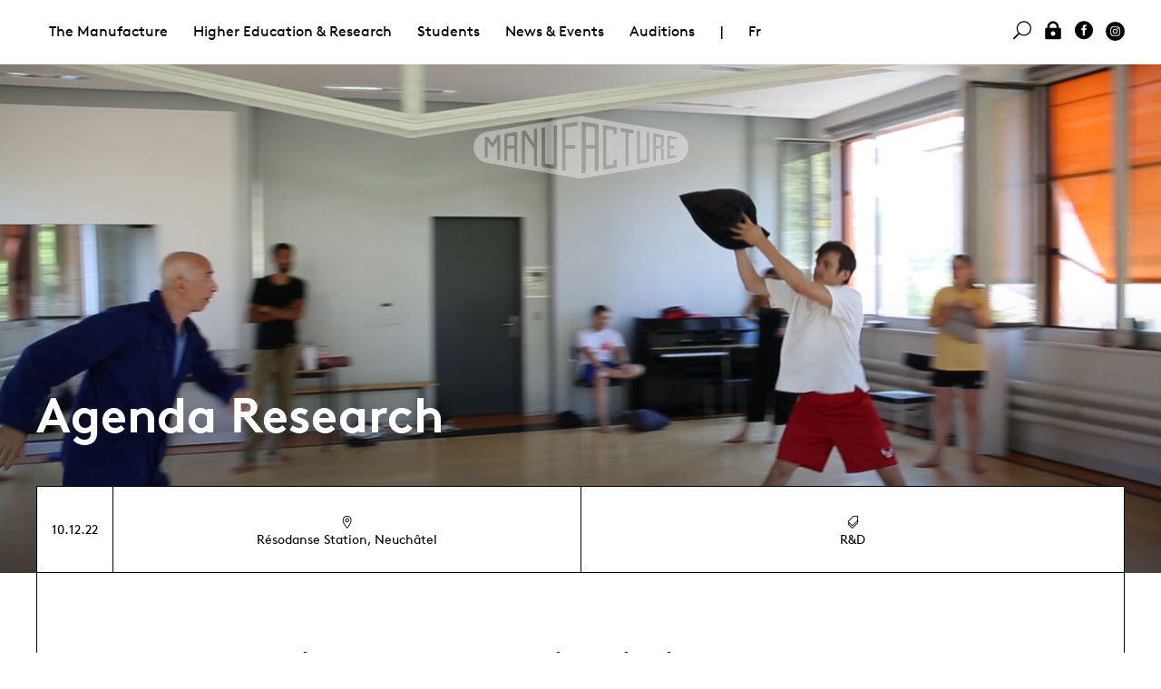

--- FILE ---
content_type: text/html; charset=utf-8
request_url: https://cms.manufacture.ch/en/5996/Mise-en-corps-technique-invitee-par-l-ADN
body_size: 4093
content:
<!DOCTYPE html>
<html lang="en" class="page-5996">
<head>
	<title>Manufacture - Agenda Research - Mise en corps technique invitée par l&#39;ADN</title>
	<meta property="og:title" content="Manufacture - Agenda Research - Mise en corps technique invitée par l&#39;ADN" />
	<meta name="twitter:title" content="Manufacture - Agenda Research - Mise en corps technique invitée par l&#39;ADN" />
	<meta property="og:url" content="https://cms.manufacture.ch/en/5996/Mise-en-corps-technique-invitee-par-l-ADN" />
	<meta name="menutype" content="204" />
	<meta property="og:image" content="https://cms.manufacture.ch/upload/page/300x300/lzdsnytx.png" />
	<meta property="og:image:width" content="300" />
	<meta property="og:image:height" content="300" />
	<meta property="og:image" content="https://cms.manufacture.ch/upload/page/1200x628/lzdsnytx.png" />
	<meta property="og:image:width" content="1200" />
	<meta property="og:image:height" content="628" />
	<meta name="twitter:image" content="https://cms.manufacture.ch/upload/page/300x300/lzdsnytx.png" />
	<meta name="description" content="L&#39;ADN (Association de Danse de Neuchâtel) s&#39;associe à Résodanse Station pour déployer les interrogations portées par le projet Mise en corps technique en t..." />
	<meta property="og:description" content="L&#39;ADN (Association de Danse de Neuchâtel) s&#39;associe à Résodanse Station pour déployer les interrogations portées par le projet Mise en corps technique en t..." />
	<meta name="twitter:description" content="L&#39;ADN (Association de Danse de Neuchâtel) s&#39;associe à Résodanse Station pour déployer les interrogations portées par le projet Mise en corps technique en t..." />
	<meta property="og:type" content="website" />
	<meta name="viewport" content="width=device-width, initial-scale=1, maximum-scale=1" />
	<meta charset="UTF-8" />
	<link rel="stylesheet" href="/css/normalize.css" />
	<link rel="stylesheet" href="/css/fonts.css" />
	<link rel="stylesheet" href="/lib/mmenu/core/css/jquery.mmenu.all.css" />
	<link rel="stylesheet" href="/lib/slick/slick.css" />
	<link rel="stylesheet" href="/css/slick-theme.css" />
	<link rel="stylesheet" href="/jsc/fancybox/jquery.fancybox.css" />
	<link rel="stylesheet" href="/css/style.css" />
	<link rel="stylesheet" href="/css/addon.css" />
	<script type="text/javascript" src="/jsc/jquery-1.11.1.min.js"></script>
	<script type="text/javascript" src="/lib/mmenu/core/js/jquery.mmenu.min.all.js"></script>
	<script type="text/javascript" src="/lib/mmenu/addons/js/jquery.mmenu.fixedelements.min.js"></script>
	<script type="text/javascript" src="/lib/slick/slick.min.js"></script>
	<script type="text/javascript" src="/jsc/app.js"></script>
	<script type="text/javascript" src="/jsc/fancybox/jquery.fancybox.js"></script>
	<script type="text/javascript" src="/jsc/app-2019.js"></script></head>
<body class="t-2019"><div id="mmenu"></div><div id="site"><div class="menus" id="menu-desktop"><div class="menu-second"><div class="table"></div></div><div class="t-width-wide"><div class="menu-main"><ul><li><a href="#" class="">The Manufacture</a><ul><li><a href="#" class="">Presentation</a><ul><li><a href="/en/1017/School" class="">School</a><ul></ul></li><li><a href="/en/4022/Administration" class="">Administration </a><ul></ul></li><li><a href="/en/1020/Guest-lecturers" class="">Guest lecturers </a></li></ul></li><li><a href="#" class="">Parternships</a><ul><li><a href="/en/4027/Philanthropic-partners" class="">Philanthropic partners</a></li><li><a href="/en/4028/Awards-and-scholarships" class="">Awards and scholarships</a><ul></ul></li><li><a href="/en/6146/Prix-Tremplin-Leenaards-/-La-Manufacture" class="">Prix Tremplin Leenaards / La Manufacture</a><ul></ul></li><li><a href="/en/1137/Association-des-Artisan-x-es" class="">Association des Artisan·x·es</a><ul></ul></li><li><a href="/en/1007/Partnerships" class="">Partnerships</a><ul></ul></li><li><a href="/en/1054/Icons" class="">Icons</a></li></ul></li><li><a href="#" class="">Services offers</a><ul><li><a href="/en/6729/Presentation" class="">Presentation</a><ul></ul></li><li><a href="/en/4031/Service-offers" class="">Service offers</a></li><li><a href="/en/4032/Space-rental-request" class="">Space rental request</a></li></ul></li><li><a href="#" class="">Library</a><ul><li><a href="/en/4063/Performing-arts-library" class="">Performing arts library</a><ul></ul></li></ul></li></ul></li><li><a href="#" class="">Higher Education &amp; Research</a><ul><li><a href="#" class="">HES Courses</a><ul><li><a href="/en/1022/HES-courses" class="">HES courses</a><ul></ul></li><li><a href="/en/1056/Bachelor-in-Contemporary-Dance" class="">Bachelor in Contemporary Dance</a><ul></ul></li><li><a href="/en/1023/Bachelor-in-Theatre" class="">Bachelor in Theatre</a><ul></ul></li><li><a href="/en/7251/Master-in-Scenic-arts" class="">Master in Scenic arts</a><ul></ul></li><li><a href="/en/1064/Master-in-Theatre" class="">Master in Theatre</a><ul></ul></li></ul></li><li><a href="#" class="">Continuing Education</a><ul><li><a href="/en/1143/Continuing-Education" class="">Continuing Education</a><ul></ul></li><li><a href="/en/1967/Continuing-education-courses" class="">Continuing education courses</a></li><li><a href="/en/1968/Continuing-education-agenda" class="">Continuing education agenda</a></li></ul></li><li><a href="#" class="">Research</a><ul><li><a href="/en/1141/Department" class="">Department</a><ul></ul></li><li><a href="/en/1897/Projects" class="">Projects</a></li><li><a href="/en/3525/Calendar" class="">Calendar</a></li><li><a href="/en/1966/Publications-events" class="">Publications &amp; events</a></li></ul></li><li><a href="#" class="">CFC Techniscéniste</a><ul><li><a href="/en/1751/CFC-Stage-technician" class="">CFC Stage technician</a><ul></ul></li><li><a href="/en/2485/Vocational-School" class="">Vocational School</a><ul></ul></li><li><a href="/en/4058/Become-a-Stage-technician" class="">Become a Stage technician</a><ul></ul></li><li><a href="/en/5433/Current-apprentices" class="">Current apprentices</a></li><li><a href="/en/5933/Techniscenistes-certifiees" class="">Techniscénistes certifiées</a></li></ul></li></ul></li><li><a href="#" class="">Students</a><ul><li><a href="#" class="">Current Classes</a><ul><li><a href="/en/1684/Students" class="">Students</a></li><li><a href="/en/6733/Apprenti-es" class="">Apprenti·es </a></li></ul></li><li><a href="#" class="">Graduates</a><ul><li><a href="/en/1037/Graduates" class="">Graduates</a></li><li><a href="/en/2027/Graduation-works" class="">Graduation works</a></li><li><a href="/en/7195/Memoires-de-fin-d-etudes" class="">Mémoires de fin d&#39;études</a></li></ul></li><li><a href="#" class="">Admission &amp; auditions</a><ul><li><a href="/en/4052/Admission-requirements" class="">Admission requirements</a><ul></ul></li><li><a href="/en/1070/Auditions" class="">Auditions</a><ul></ul></li><li><a href="/en/4915/Exchange-students" class="">Exchange students</a><ul></ul></li><li><a href="/en/1082/Preparatory-Training" class="">Preparatory Training</a><ul></ul></li><li><a href="/en/4848/FAQ" class="">FAQ</a><ul></ul></li></ul></li><li><a href="#" class="">Study in Switzerland</a><ul><li><a href="/en/5926/Moving-to-Lausanne" class="">Moving to Lausanne</a></li><li><a href="/en/5931/Scholarships" class="">Scholarships</a><ul></ul></li></ul></li><li><a href="#" class="">Study at the Manufacture </a><ul><li><a href="/en/4050/Life-at-the-Manufacture" class="">Life at the Manufacture</a></li><li><a href="/en/4802/Health-centre" class="">Health centre</a><ul></ul></li><li><a href="/en/5525/Equality-Diversity" class="">Equality &amp; Diversity </a><ul></ul></li><li><a href="/en/5924/Students-association" class="">Students association</a><ul></ul></li><li><a href="/en/7554/Study-at-the-HES-SO" class="">Study at the HES-SO</a><ul></ul></li></ul></li><li><a href="/en/4069/Photo-Galleries" class="">Photo Galleries</a></li></ul></li><li><a href="#" class="">News &amp; Events  </a><ul><li><a href="#" class="">Events</a><ul><li><a href="/en/1132/All-events" class="">All events</a></li><li><a href="/en/3660/Presentations-calendar" class="">Presentations calendar</a></li><li><a href="/en/1887/All-past-events" class="">All past events</a></li><li><a href="/en/4343/Graduation-shows-and-tours" class="">Graduation shows and tours</a><ul></ul></li><li><a href="/en/7350/Ticketing" class="">Ticketing</a></li></ul></li><li><a href="#" class="">News</a><ul><li><a href="/en/4035/News" class="">News</a></li><li><a href="/en/2412/On-the-billboard" class="">On the billboard</a><ul></ul></li><li><a href="/en/5900/Newsletters" class="">Newsletters</a></li></ul></li><li><a href="#" class="">Library</a><ul><li><a href="/en/1145/Performing-arts-library" class="">Performing arts library</a><ul></ul></li><li><a href="/en/2859/Test" class="">Test</a></li></ul></li><li><a href="#" class="">Documentation </a><ul><li><a href="/en/4075/Photo-Galleries" class="">Photo Galleries</a></li><li><a href="/en/4071/Institutional-documents" class="">Institutional documents</a></li><li><a href="/en/4072/Academic-Documents" class="">Academic Documents</a></li><li><a href="/en/4074/Publications" class="">Publications</a></li></ul></li><li><a href="#" class="">Press</a><ul><li><a href="/en/4078/Contact" class="">Contact </a></li><li><a href="/en/4079/Press-review" class="">Press review</a></li></ul></li><li><a href="#" class="">Services</a><ul><li><a href="/en/1144/Services" class="">Services</a><ul></ul></li><li><a href="/en/2535/Space-rental-request" class="">Space rental request</a></li></ul></li></ul></li><li><a href="/en/1070/Auditions">Auditions</a></li><li class="c-menu-separator">|</li><li class="js-social-mmenu"><a href="/fr/5996/Mise-en-corps-technique-invitee-par-l-ADN">Fr</a></li><li class="u-float-right js-social-mmenu"><a href="https://www.instagram.com/manufacture.ch/" class="c-icon-svg"><img src="/img/svg/instagram-black-dot.svg" class="svg" /></a></li><li class="u-float-right js-social-mmenu"><a href="https://www.facebook.com/Manufacture-Haute-%C3%A9cole-de-th%C3%A9%C3%A2tre-de-Suisse-romande-232073016858534"><i class="icon social_facebook_circle"></i> </a></li><li class="u-float-right js-social-mmenu"><a href="/log-in" onclick="js_login();return false;"><i class="icon icon_lock"></i> </a></li><li class="u-float-right"><a href="#search" class=" data" data-text="Rechercher" data-action="/en/40/Search"><i class="icon icon_search"></i> </a></li></ul></div></div></div><div class="menus" id="menu-mobile"><div class="menu-left"><a class="open-mmenu c-burger"><div></div><div></div><div></div></a></div><div class="menu-right"><a class="layers-toggle"><img src="/css/icons/nav-shift.png" /></a> <a class="dashboard-toggle"><img src="/css/icons/nav-dash.png" /></a></div></div><header class="c-back-file" style="background-image: url(/upload/page/lzdsnytx.png)"><a href="/en/"><img src="/img/manufacture_logo_blanc.png" class="js-top-logo" /></a><div class="t-width-wide"><h2>Agenda Research</h2></div></header><div class="c-layers"><div class="c-layer1 t-width-wide"><div class="c-layer-border"><div class="table head desktop"><div><div>10.12.22</div><div><i class="icon icon_pin_alt"></i> Résodanse Station, Neuchâtel</div><div><i class="icon icon_tags_alt"></i> R&amp;D</div></div></div><div class="mobile"><table class="divhead"><tr><td rowspan="2" class="square">10.12.22</td><td><i class="icon icon_pin_alt"></i> Résodanse Station, Neuchâtel</td></tr><tr><td><i class="icon icon_tags_alt"></i> R&amp;D</td></tr></table></div><div><ul class="prevnext"></ul><div class="t-width-tab content"><div class="tab-before"><h3>Mise en corps technique invitée par l&#39;ADN</h3><p class="short"></p><div><p>L'ADN (Association de Danse de Neuchâtel) s'associe à Résodanse Station pour déployer les interrogations portées par le projet <em><a href="https://www.manufacture.ch/fr/5077/Partenariats">Mise en corps technique</a></em> en trois événements :</p><p>La <a href="https://www.danse-neuchatel.ch/2022/mise-en-corps-technique/">Box Expo</a> sera exposée à Résodanse Station, de 9h à 19h30.</p><p>Un débat-rencontre en lien à l'exposition sera animé par Anne Grussner-Weiss et regroupera Carole Baudin, Brigitte Bachelard, Vincent Verdon et Simon Heinen. Intitulé « <a href="https://www.danse-neuchatel.ch/2022/retour-au-corps-urgence-a-tous-les-etages/">Danser les idées : une voie d’avenir ?</a> », ce débat interrogera le sens du corps dans nos environnements technologiques. Résodanse Station, Neuchâtel, à 11h.</p><p>À 20h, Myriam Gourkink présentera <em><a href="https://www.danse-neuchatel.ch/2022/embarquement-immediat/">Embarquement immédiat</a></em>, une performance avec Fabrice Mazliah, accompagnée par Aurélia Ikor, Jacques Bouduban et Ludovic Winkler.</p><p><strong>La journée aura lieu le 10 décembre 2022 à Résodanse Station, Rue de Prébarreau 17, Neuchâtel</strong></p><p><strong>Il est vivement conseillé de s'inscrire par avance à&nbsp;<u>info@danse-neuchatel.ch</u><br></strong></p></div></div></div></div></div></div><div class="c-layer2"><div class="t-width-wide c-layer2-inner"><h2>Research</h2><ul class="box"><li class="c-gridnews"><div><a title="" href="/en/7750/Vernissage-du-livre-Devenir-sensible-de-Julie-Kazuko-Rahir"><div class="o-grid-cell-3"><h6>12.02.2026</h6></div><div class="o-grid-cell-9"><h3 class="u-text-left">Vernissage du livre &quot;Devenir sensible&quot; de Julie-Kazuko Rahir</h3><p class="u-text-left"></p></div></a></div></li><li class="c-gridnews"><div><a title="" href="/en"><div class="o-grid-cell-3"></div><div class="o-grid-cell-9"><h3 class="u-text-left"></h3><p class="u-text-left"></p></div></a></div></li><li class="c-gridnews"><div><a title="" href="/en"><div class="o-grid-cell-3"></div><div class="o-grid-cell-9"><h3 class="u-text-left"></h3><p class="u-text-left"></p></div></a></div></li></ul><div class="u-text-center u-padding-b"><a href="/en/3525/Calendar" class="c-link">All news<span><i class="icon arrow_carrot-right"></i> </span></a></div></div></div></div></div><footer><div class="t-width-wide"><div class="o-grid-cell-6"><p>La Manufacture - Haute école des arts de la scène<br>
Lausanne, Switzerland </p>
<p>+41 21 557 41 60, <a href="mailto:contact@manufacture.ch">contact@manufacture.ch</a></p></div><div style="vertical-align:bottom" class="o-grid-cell-6 u-text-right"><img src="/img/logo/hes_so.png" style="filter:invert(100%);width:150px;vertical-align:bottom" /></div><div></div><div class="o-grid-cell-3 c-border-top u-hide-mobile"><a href="/en/1070/Auditions" class="u-block">Auditions</a><a href="/en/4052/Admission-requirements" class="u-block">Admission requirements</a><a href="/en/1684/Students" class="u-block">Students</a></div><div class="o-grid-cell-3 c-border-top u-hide-mobile"><a href="/en/4022/Administration" class="u-block">Administration </a><a href="/en/1124/Photo-Galleries" class="u-block">Photo Galleries</a></div><div class="o-grid-cell-6 c-border-top"><form action="//hetsr.us9.list-manage.com/subscribe/post?u=ec023383b9b3039732ee227cd&amp;amp;id=f8f2ac02d6" method="POST" target="_blank" id="newsletter">Sign up for the newsletter<br /><input type="text" name="EMAIL" placeholder="Email" /><input type="submit" value="$" /><input type="text" name="b_ec023383b9b3039732ee227cd_f8f2ac02d6" style="position:absolute;left:-5000px" /></form></div></div></footer></body></html>

--- FILE ---
content_type: application/javascript
request_url: https://cms.manufacture.ch/jsc/app.js
body_size: 5314
content:
// Set minimal width (! not working on Firefox/Mobile)
if (screen && screen.width<440) {$("[name=viewport]").attr("content","width=440")}
	
$(document).ready(function () {

    // SKROLLR 
    //skrollr.init();
	//$.fn.mmenu=function(){return false}

	$("a[href^='http']").attr("target","_blank")

    function getCurrentScroll() {
        return window.pageYOffset || document.documentElement.scrollTop;
    }


    $(".box-slideshow").each(function(){
		var flag=$(this).closest(".home").length>0
		$(this).slick({
			dots: flag,
			arrow: !flag,
			autoplay: flag, pauseOnHover: !flag		// new 2017.04.10, MG
		});
	})

	// MENU THINGS

	// remove empty ul
	$("div.menu-main ul").each(function(){if ($(this).children().length==0) $(this).remove()})

	// copy menu to #mmenu and replace empty href with spans, then init mmenu
	var menu=$("div.menu-main ul").eq(0).clone()
	menu.find("a[href='#']").replaceWith(function(){return $("<span/>").text($(this).text())})
	$("#mmenu").html(menu).mmenu({
        "navbars": [
            {
                "position": "top",
                "content": [
                    "close",
                    "title"
                ]
            },
            {
                "position": "bottom",
                "content": [
					"<div class='mm-social-mmenu js-social-mmenu'></div>",
                    "<a href='#' id='copyhref1_mail'><i class='icon icon_mail_alt'></i></a>",
                    "<a href='#' id='copyhref1_youtube'><i class='icon social_youtube'></i></a>",
                    "<a href='#' id='copyhref1_facebook'><i class='icon social_facebook'></i></a>",
                    "<a href='#' id='copyhref1_lang'>English</a>"
                ]
            }
        ],
        slidingSubmenus: false,
        "extensions": [
            "border-none",
            "pageshadow",
			"theme-black",
			"fullscreen"
        ]
    }, {
        classNames: {
            fixedElements: {
                fixed: "fixed"
            }
        }
    });

    $("a.open-mmenu").on("click", function () {
        $("#mmenu").data("mmenu").open();
    });

	// NAV SELECTED
	$(".menu-main a.selected").parents("li").each(function(){$(this).find("a").eq(0).addClass("selected")})
	$(".menu-main li li a[href='#']").attr("onclick","return false;")
    // NAV SECONDARY TOGGLE
    //$(".menu-main > ul > li > a[href='#']").on("click mouseenter", function (e) {
	// new 2017.04.10 MG, menu onclick only
    $(".menu-main > ul > li > a[href='#']").on("click", function (e) {
		e.preventDefault()
		/*if ($(this).hasClass("selected-live")) {
			$(this).removeClass("selected-live");
			$("#logomanuf").animate({marginTop:0})
			$("div.menu-second").slideUp(resize.force);
			return false;
		}*/
		$(this).closest("ul").find("li").removeClass("nav-arrow")
        $(this).closest("ul").find("a").removeClass("selected-live")
        $(this).addClass('selected-live').parent().addClass("nav-arrow");
        $("div.menu-second div.table").html("").append($(this).next().clone());
        $("div.menu-second div.table > ul > li").css({width:100/$("div.menu-second div.table > ul > li").length+"%"});
		if ($("div.menu-second:visible").length) return false
		var height=$("div.menu-second").show().outerHeight();
		$("#logomanuf").animate({marginTop:height})
        $("div.menu-second").hide().slideDown(resize.force);
		return false;
    });
	$(document).on("click.nav",function(event){
		if( $(event.target).closest("div.menu-second").length==0 && $(event.target).closest("div.menu-main").length==0 ) {
			$("#logomanuf").animate({marginTop:0})
			$("div.menu-second").slideUp(resize.force)
			//$("div.menu-main").find(".selected").removeClass("selected2");
			$("div.menu-main").find(".selected-live").removeClass("selected-live");
		}
	})

    // LAYERS
    $(".layers-toggle").on('click', function (e) {
        e.preventDefault();
		if ($("#layer1").hasClass("home")) {		// for homepage, switch box-toggle
			$('.box-content').toggleClass('box-toggle')
		} else {
			if ($('#layer1').css("position")!="relative") {
				$('#layer1').toggleClass('pull-up');
				$('#layer2').toggleClass('pull-up');
			} else {
				$('#layers').append($('#layers').children().eq(0));		// switch layer1 and layer2
			}
		}
    });

    // LIST FILTERS
    $('#search-filters').hide();
    $('.search-filters-toggle').on("click", function (e) {
        e.preventDefault();
        $("#search-filters").slideToggle(resize.force);
    });

    // LIST CALENDAR
    $('#agenda-calendar').hide();
    $('.agenda-calendar-toggle').on("click", function (e) {
        e.preventDefault();
        $("#agenda-calendar").slideToggle(resize.force);
    });

    // LIST BLOCK
    $('.row-block-content').hide();
    $('.row-block-toggle').each(function () {
        $(this).on("click", function (e) {
            e.preventDefault();
			$(this).next().slideToggle(resize.force);
        });
    });

    // PAGE TABS
    $('.tab-content').hide();
    $('.tab h4').each(function () {
        $(this).on("click", function (e) {
            e.preventDefault();
            $(this).children('a').toggleClass("carret-up");
            $(this).next().slideToggle(function(){
				resize.force();
				//scrollTop=$(this).prev().offset().top-$("#menu-desktop").height()-2;
				//$('html, body').animate({scrollTop:scrollTop})
			});
        });
    });

    // DASHBOARD
    $(".dashboard-toggle").on("click", function (e) {
        e.preventDefault();
        $("#dashboard").fadeIn();
    });
    $(".dashboard-close").on("click", function (e) {
        e.preventDefault();
        $('#dashboard').fadeOut();
    });
	
	// cbyHightlight
	$("input.highlighter").cbyHighlight(".highlight").on("keyup",function(){
		$(".highlight-next").hide()
		$(this).closest(".c-filter").find("input[type=submit][value=V]").val("Z")
	})

	$("[data-vimeo]").click(function(e){
		$(this).parent().prepend($("<iframe frameborder=0 webkitAllowFullScreen mozallowfullscreen allowFullScreen/>").attr("src",$(this).attr("data-vimeo")))	
		e.preventDefault()
	})
	$("[data-video]").click(function(e){
		$(this).parent().prepend($("<iframe frameborder=0 webkitAllowFullScreen mozallowfullscreen allowFullScreen/>").attr("src",$(this).attr("data-video")))	
		e.preventDefault()
	})
	
	$(".box-absolute a").each(function(){
		$(this)
			.on("click",function(e){$(this).closest(".box-inner").click();return false})
			.closest(".box-inner")
				.on("click",function(){
					var a=$("#layer1,#layer2").filter(function(i,o){return $(o).css("position")=="absolute"}).length
					if ($(this).closest(".pull-up").length || a==0)
						document.location=$(this).find("a").attr("href")
					else
						$(".layers-toggle").eq(0).click()
				})
	});
	
	$("#layer1").on("click",function(){if(!$(this).hasClass("pull-up")) $(".layers-toggle").eq(0).click()})
	
	$(".fancybox").fancybox({
		margin: [60, 20, 20, 20],
		padding: 0,
		helpers : {
			title: {type: 'outside'},
			overlay: {locked: false}
		},
		tpl: {
			closeBtn : '<a alt="" class="fancybox-item fancybox-close" href="javascript:;"><i class="icon icon_close"></i></a>',
			next     : '<a alt="" class="fancybox-nav fancybox-next" href="javascript:;"><i class="icon arrow_carrot-right"></i></a>',
			prev     : '<a alt="" class="fancybox-nav fancybox-prev" href="javascript:;"><i class="icon arrow_carrot-left"></i></a>'
		}
	});
	$(".fancyboxframe").fancybox({
		type:"iframe",
		margin: [60, 20, 20, 20],
		padding: 0,
		helpers : {
			title: {type: 'outside'},
			overlay: {locked: false}
		},
		tpl: {
			closeBtn : '<a alt="" class="fancybox-item fancybox-close" href="javascript:;" onclick="document.location.href=document.location.href"><i class="icon icon_close"></i></a>'
		}
	});
	$("a[data-hidemailto]").each(function(){
		var e=$(this).attr("data-hidemailto").replace('#','@').split('').reverse().join('')
		$(this).attr("href","mailto:"+e)
		if ($(this).text()=="mailto:") $(this).text(e)
	})
	resize.check()
	setInterval(resize.check,500)
	//$("p.footer").css("background-position",100-parseInt($("p.footer").css("background-position"))+"% 0")
	//setInterval(function(){$("p.footer").css("background-position",100-parseInt($("p.footer").css("background-position"))+"% 0")},60000)
	
	
	$("#copyhref1_lang").attr("href",$("#copyhref0_lang").attr("href"))
	$("#copyhref1_lang").text(($("#copyhref0_lang").text()=="Fr")?"Français":"English")
	$("#copyhref1_facebook").attr("href",$("#copyhref0_facebook").attr("href"))
	$("#copyhref1_youtube").attr("href",$("#copyhref0_youtube").attr("href"))
	$("#copyhref1_mail").attr("href",$("#copyhref0_mail").find("a").attr("href"))


	// filters 2019
	var item=$("a[data-filter],li[data-filter],div[data-filter]")
	item.each(function(){$(this).addClass($(this).attr("data-filter").split(",").map(function(o){return "data-filter-"+o}).join(" "))})
	$(".c-filter-list input[type='submit'][data-filter='-2']").closest("div").after($("<div/>",{class:"test"}).css({borderBottom:"1px solid white",padding:0,margin:"0.5rem 0"}))
	$(".c-filter-list input[type='submit']").on("click",function(){
		if ($(this).hasClass("c-only-filter")) {
			$(this).closest(".c-filter-list").next().find("input[type='submit']").filter(function(){return parseInt($(this).attr("data-filter"),10)>0}).val("V")
			item.hide()	
			return false
		}
		var val=""+$(this).val()
		if (val=="[" || val=="]" || val=="^") {$(this).closest(".c-filter-list").find("input[type='submit']").filter(function(){return parseInt($(this).attr("data-filter"),10)>0}).val("V");$(this).prev().click();return}
		$("input.highlighter").val("")//.keyup()		// keyup tp remove <mark>!
		// Note: V=unchecked, Z=checked 
		// Special cases: -1: All, -2: Current
		if (parseInt($(this).attr("data-filter"),10)<0) {		// if negative -> behave like radio button (only one checked)
			$(".c-filter-list input[type='submit'][data-filter]").filter(function(){return parseInt($(this).attr("data-filter"),10)<0}).val("V")
			$(this).val("Z")
		} else $(this).val(val=="V"?"Z":"V")

		var on=$(this).closest(".c-filter-list").find("input[type='submit']").filter(function(){return $(this).val()=="Z"}).toArray().map(function(o){return parseInt($(o).attr("data-filter"),10)})
		item.hide()		// hide all item (users)
		on.filter(function(o){return o>0}).forEach(function(o){item.filter(".data-filter-"+o).show()})		// all item with one of the positive checkbox will be show
		if (on.indexOf(-2)>-1) item.filter(":not(.data-filter--2)").hide()		// if enduser has set "only current", remove all item which are not current
	})
	$(".c-filter-list a.c-filter-only").on("click",function(){
		$(this).closest(".c-filter-list").find("input[type='submit']").filter(function(){return parseInt($(this).attr("data-filter"),10)>0}).val("V");$(this).prev().click();
		return false
	})
});

var resize={
	last:-1,
	curr:0,
	check:function(){
		var max=Math.max($("#layer1").length && $("#layer1").offset().top+$("#layer1").height(),$("#layer2").length && $("#layer2").offset().top+$("#layer2").height())
		//if (resize.curr!=resize.last) alert(max)
		
		if (true || resize.curr==0) {
			$("#footer").css({top:max})
		} else {
			max=Math.max(0,max-$("p.footer").height()-$("#footer").offset().top)
			$("p.footer").next().css({paddingTop:max})
		}
		$("ul.box-first + ul.box").each(function(){		// set space between box-first and next ul.box (everytime because iPad need it)
			if (this.className=="box") {		// special case for ul class="box" exactly (events) -> set it proportionel to content
				li=$(this).find("li").eq(0)
				$(this).css({marginTop:Math.max(11,li.height()-li.find("div.box-inner").height())-11})
			} else {
				$(this).css({marginTop:"75px"})
			}
		})
		resize.curr=$(window).height()*$(window).width()
		if (resize.curr==resize.last) return false;
		resize.last=resize.curr
		/* change last items of ul.box-last */
		$(".box-last").each(function(){
			var c=$(this).children().css({marginLeft:0})
			var arr=[],modulo=0
			c.each(function(){arr.push($(this).offset())})
			var itemperline=arr.filter(function(o){return o.top==arr[0].top}).length		// find the "general" number of item at the same top position
			if (itemperline==c.length) {
				itemperline=Math.round($(this).outerWidth()/c.eq(0).outerWidth())
				modulo=c.length
			} else {
				modulo=c.length%itemperline		// the "x" last item to be centered
			}
			if (itemperline) c.eq(c.length-modulo).css({marginLeft:(1-modulo/itemperline)/2*100+"%"})
		})
		
		var h=$("#dashboard ul.ul2 > li").width()
		$("#dashboard ul.ul2 > li a").css({lineHeight:h+"px"})
		var h2=Math.max(24,$(window).height()-$("#dashboard ul.ul2").height()-24)
		if ($(window).width()>800) {
			$("#dashboard ul.ul1 > li").css({height:h+10+"px"});
			$(".dashboard-inner").css({paddingTop:h2/2+"px"})
		} else {
			$("#dashboard ul.ul1 > li").css({height:"auto"});
			$(".dashboard-inner").css({paddingTop:"1em"})
		}
	}
	,force: function(){resize.last=-2;resize.check()}
}

$(window).load(function(){
	$("#layer2 ul.people").each(function(){
		var ul=$(this);count=0;
		if (!ul.children().length) return false;
		while($("#layer2").height()<=$("#layer1").height() && count<500) {ul.append(ul.children().eq(count++).clone())}
		if (count>0) ul.children().eq(ul.children().length-1).remove();		// remove last item as the height is higher now!
	})
	resize.curr==0
	resize.check()
	// When clicking on a people image, toggle pull-up if necessary only the first time
	$("ul.people a").on("click",function(e){
		var a=$("#layer1,#layer2").filter(function(i,o){return $(o).css("position")=="absolute"}).length
		if ($(this).closest(".pull-up").length || a==0)
			document.location=$(this).attr("href")
		else
			$(".layers-toggle").eq(0).click()
		e.preventDefault()
		return false
	})
})

function js_login() {
	var code=prompt("Entrez votre code d'accès réservé");
	if (code && code!="") {
		$.ajax({url:"/js_login",data:{code:code},complete:function(data){
			console.log(data)
			if (data && (json=data.responseJSON)) {
				if (json.msg) alert(json.msg)
				if (json.location) document.location.href=json.location
			} else {
				alert(data.responseText||"Wrong code")
			}
		}})
	}
}

function js_form(obj) {
	var form=$(obj).closest("form")
	if (form.length && typeof(form[0].checkValidity)=="function" && !form[0].checkValidity()) {
		form
			.addClass('invalid')		// As iOS does not show a warning, we set up css rules to display a "red" box-shadow around the "invalid" fields (see dataset.css)
			.on('submit',function(e){e.preventDefault();return false;})		// as iOS does not show warning, avoid to submit the form with the following line (click)
		$('<input type="submit">').hide().appendTo(form).click().remove();	// simulate a "submit"
		form.off('submit');		// remove on 'submit' for data-target=document (normal submit())
		return false;
	}
	var checked=form.find("input:checked")		// previous system ,checkbox
	checked.each(function(i,o){
		$.ajax({url: $(this).attr('data-action'),type: "GET",data: form.serialize(),success : function( response ) {
			if (i==checked.length-1) {alert( response );document.location.href=document.location.href}
		}});
	})
	var seats=form.find("select").filter(function(i,o){return $(o).val()>"0"})
	seats.each(function(i,o){
		$.ajax({url: $(this).attr('data-action'),type: "GET",data: form.serialize(),success : function( response ) {
			if (i==seats.length-1) {alert( response );document.location.href=document.location.href}
		}});
	})
}

$.fn.cbyHighlight = function(arg, path) {
	// Ex: <input type="text" placeholder="Search" onfocus="$(this).cbyHighlight('.highlight')">
	// or $("input.highlighter").cbyHighlight(".highlight")
	// or $('body').cbyHighlight(true,"text")
	function innerHighlight(node, path) {
		var skip = 0;
		if (node.nodeType == 3) {
			var pos = node.data.toUpperCase().indexOf(path);
			if (pos >= 0) {
				var mark = document.createElement('mark');
				var middlebit = node.splitText(pos);
				var endbit = middlebit.splitText(path.length);
				var middleclone = middlebit.cloneNode(true);
				mark.appendChild(middleclone);
				middlebit.parentNode.replaceChild(mark, middlebit);
				skip = 1;
			}
		} else if (node.nodeType == 1 && node.childNodes && !/(script|style)/i.test(node.tagName)) {
			for (var i = 0; i < node.childNodes.length; ++i) {
				i += innerHighlight(node.childNodes[i], path);
			}
		}
		return skip;
	}
	if (arg === true) {
		return this.length && path && path.length ? this.each(function() {
			innerHighlight(this, path.toUpperCase());
		}) : this;
	} else if (arg === false) {
		return this.find("mark").each(function() {
			this.parentNode.firstChild.nodeName;
			with(this.parentNode) {
				replaceChild(this.firstChild, this);
				normalize();
			}
		}).end();
	} else this
		.filter(function(){return $(this).is("input") && !$(this).data("cbyhighlights")})
		.data("cbyhighlights", $(arg||".highlight",path))
		.on("keyup", function(e) {
			$(this).data("cbyhighlights").hide()
			var keyword = $(this).val().toLowerCase()
			if (keyword == "")
				$(this).data("cbyhighlights").show().parent().cbyHighlight(false)
			else
				$(this).data("cbyhighlights").hide().each(function() {
					if ($(this).text().toLowerCase().indexOf(keyword) >= 0) {
						$(this).show().cbyHighlight(false).cbyHighlight(true, keyword)
					}
			})
		})
	
	return this;
};